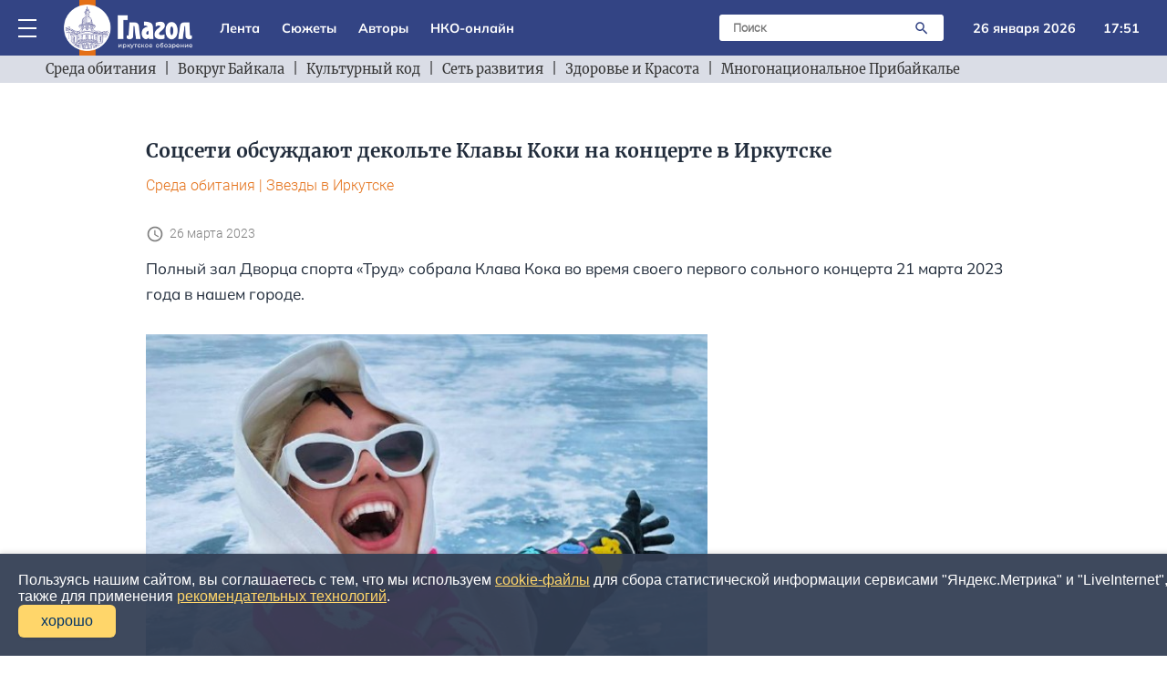

--- FILE ---
content_type: text/html; charset=utf-8
request_url: https://glagol38.ru/text/26-03-2023/006
body_size: 12908
content:
<!DOCTYPE html>
<html lang="ru">
<head>
    <meta name="verify-admitad" content="bef9a1fe21" />
    <meta charset="utf-8">
    <meta http-equiv="x-ua-compatible" content="ie=edge">
    <title>Соцсети обсуждают декольте Клавы Коки на концерте в Иркутске | Глагол. Иркутское обозрение</title>
    <meta property="og:locale" content="ru_RU" />
    <meta property="og:type" content="article"/>
    <meta property="og:image" content="http://glagol38.ru/public/images/upload/image9126390086_text.jpg"/>
    <meta property="og:title" content="&#1057;&#1086;&#1094;&#1089;&#1077;&#1090;&#1080; &#1086;&#1073;&#1089;&#1091;&#1078;&#1076;&#1072;&#1102;&#1090; &#1076;&#1077;&#1082;&#1086;&#1083;&#1100;&#1090;&#1077; &#1050;&#1083;&#1072;&#1074;&#1099; &#1050;&#1086;&#1082;&#1080; &#1085;&#1072; &#1082;&#1086;&#1085;&#1094;&#1077;&#1088;&#1090;&#1077; &#1074; &#1048;&#1088;&#1082;&#1091;&#1090;&#1089;&#1082;&#1077;"/>
    <meta property="og:site_name" content="Глагол. Иркутское обозрение"/>
    <meta property="og:description" content="Полный зал Дворца спорта «Труд» собрала Клава Кока во время своего первого сольного концерта 21 марта 2023 года в нашем городе. ..."/>
    <meta name="description" content="Полный зал Дворца спорта «Труд» собрала Клава Кока во время своего первого сольного концерта 21 марта 2023 года в нашем городе. ...">
    <meta name="viewport" content="width=device-width, initial-scale=1">
    <link rel="apple-touch-icon" href="/apple-touch-icon.png">
    <link rel="stylesheet" href="/public/adaptiveblue/assets/css/main.css?ver=25">
    <meta name="yandex-verification" content="6fb5a91ad0579f38" />
    <link rel="icon" type="image/x-icon" href="/public/adaptiveblue/assets/images/favicon.ico">
    <link rel="icon" type="image/svg+xml" href="/public/adaptiveblue/assets/svg/favicon.svg">
    <!-- Yandex.Metrika counter -->
<script type="text/javascript" >
   (function(m,e,t,r,i,k,a){m[i]=m[i]||function(){(m[i].a=m[i].a||[]).push(arguments)};
   m[i].l=1*new Date();k=e.createElement(t),a=e.getElementsByTagName(t)[0],k.async=1,k.src=r,a.parentNode.insertBefore(k,a)})
   (window, document, "script", "https://mc.yandex.ru/metrika/tag.js", "ym");

   ym(87227464, "init", {
        clickmap:true,
        trackLinks:true,
        accurateTrackBounce:true
   });
</script>
<noscript><div><img src="https://mc.yandex.ru/watch/87227464" style="position:absolute; left:-9999px;" alt="" /></div></noscript>
<!-- /Yandex.Metrika counter -->    <!-- Yandex.RTB -->
<script>window.yaContextCb=window.yaContextCb||[]</script>
<script src="https://yandex.ru/ads/system/context.js" async></script>
 
</head>
<body>
    <div id="container">
        
<!-- Yandex.RTB R-A-1480255-29 -->
<div id="yandex_rtb_R-A-1480255-29"></div>
<script>window.yaContextCb.push(()=>{
	Ya.Context.AdvManager.render({
		"blockId": "R-A-1480255-29",
		"renderTo": "yandex_rtb_R-A-1480255-29"
	})
})
</script>

<header class="header-top" id="for-hide">
	<div class="header-top-main">
		<div class="header-top-main-content" id="search_block">
			<div class="dropdown" onclick="this.classList.toggle('open');" >
				<div class="menu">
					<span class="line"></span>
					<span class="line"></span>
					<span class="line"></span>
				</div>
				<div class="drop-down-menu-mobile" onclick="event.stopPropagation();">	
					<a href="/lenta" class="drop-down-menu__elem" onclick="document.getElementById('drop-down-menu-mobile').click()">
						<div class="drop-down-menu__elem-text">Лента</div>
					</a>		
					<a href="/stories" class="drop-down-menu__elem padd" onclick="document.getElementById('drop-down-menu-mobile').click()">
						<div class="drop-down-menu__elem-text">Сюжеты</div>
					</a>
					<a href="/authors" class="drop-down-menu__elem padd" onclick="document.getElementById('drop-down-menu-mobile').click()">
						<div class="drop-down-menu__elem-text">Авторы</div>
					</a>
					<a href="/section/nko" class="drop-down-menu__elem padd" onclick="document.getElementById('drop-down-menu-mobile').click()">
						<div class="drop-down-menu__elem-text">НКО-онлайн</div>
					</a>
					<a href="/section/env" class="drop-down-menu__elem padd" onclick="document.getElementById('drop-down-menu-mobile').click()">
						<div class="drop-down-menu__elem-text">Среда обитания</div>
					</a>
					<a href="/section/baikal" class="drop-down-menu__elem padd" onclick="document.getElementById('drop-down-menu-mobile').click()">
						<div class="drop-down-menu__elem-text">Вокруг Байкала</div>
					</a>
					<a href="/section/code" class="drop-down-menu__elem padd" onclick="document.getElementById('drop-down-menu-mobile').click()">
						<div class="drop-down-menu__elem-text">Культурный код</div>
					</a>
					<a href="https://glagol38.ru/story/slata" class="drop-down-menu__elem padd" onclick="document.getElementById('drop-down-menu-mobile').click()">
						<div class="drop-down-menu__elem-text">Сеть развития</div>
					</a>
					<a href="https://glagol38.ru/story/234" class="drop-down-menu__elem padd" onclick="document.getElementById('drop-down-menu-mobile').click()">
						<div class="drop-down-menu__elem-text">Здоровье и Красота</div>
					</a>
					<a href="https://glagol38.ru/story/multinational" class="drop-down-menu__elem padd" onclick="document.getElementById('drop-down-menu-mobile').click()">
						<div class="drop-down-menu__elem-text">Многонациональное Прибайкалье</div>
					</a>			
				</div>
				<div class="drop-down-menu-desktop" onclick="event.stopPropagation();">
					<div class="elems-container">
												  <a href="/story/sport_irk" class="drop-down-menu__elem" onclick="document.getElementById('drop-down-menu-mobile').click()">
							<div class="drop-down-menu__elem-text">IRK.Спорт</div>
						  </a>
												  <a href="/story/321" class="drop-down-menu__elem" onclick="document.getElementById('drop-down-menu-mobile').click()">
							<div class="drop-down-menu__elem-text">АвтоИркутск</div>
						  </a>
												  <a href="/story/art_irk" class="drop-down-menu__elem" onclick="document.getElementById('drop-down-menu-mobile').click()">
							<div class="drop-down-menu__elem-text">Арт-взгляд</div>
						  </a>
												  <a href="/story/9876" class="drop-down-menu__elem" onclick="document.getElementById('drop-down-menu-mobile').click()">
							<div class="drop-down-menu__elem-text">Великий чайный тракт</div>
						  </a>
												  <a href="/story/01-2023" class="drop-down-menu__elem" onclick="document.getElementById('drop-down-menu-mobile').click()">
							<div class="drop-down-menu__elem-text">Весь Гайдай</div>
						  </a>
												  <a href="/story/kolchak" class="drop-down-menu__elem" onclick="document.getElementById('drop-down-menu-mobile').click()">
							<div class="drop-down-menu__elem-text">Вокруг Колчака</div>
						  </a>
												  <a href="/story/universities_irk" class="drop-down-menu__elem" onclick="document.getElementById('drop-down-menu-mobile').click()">
							<div class="drop-down-menu__elem-text">Вузовские вести</div>
						  </a>
												  <a href="/story/premiya_glagol" class="drop-down-menu__elem" onclick="document.getElementById('drop-down-menu-mobile').click()">
							<div class="drop-down-menu__elem-text">Глаголы иркутского времени</div>
						  </a>
												  <a href="/story/dela38" class="drop-down-menu__elem" onclick="document.getElementById('drop-down-menu-mobile').click()">
							<div class="drop-down-menu__elem-text">Городские дела</div>
						  </a>
												  <a href="/story/donbass" class="drop-down-menu__elem" onclick="document.getElementById('drop-down-menu-mobile').click()">
							<div class="drop-down-menu__elem-text">Донбасс</div>
						  </a>
												  <a href="/story/mongoliya_news" class="drop-down-menu__elem" onclick="document.getElementById('drop-down-menu-mobile').click()">
							<div class="drop-down-menu__elem-text">Загадочная Монголия</div>
						  </a>
												  <a href="/story/showbusiness_irk" class="drop-down-menu__elem" onclick="document.getElementById('drop-down-menu-mobile').click()">
							<div class="drop-down-menu__elem-text">Звезды в Иркутске</div>
						  </a>
												  <a href="/story/234" class="drop-down-menu__elem" onclick="document.getElementById('drop-down-menu-mobile').click()">
							<div class="drop-down-menu__elem-text">Здоровье и Красота</div>
						  </a>
												  <a href="/adaptiveblue/showstory?kw=" class="drop-down-menu__elem" onclick="document.getElementById('drop-down-menu-mobile').click()">
							<div class="drop-down-menu__elem-text">Иркутск православный</div>
						  </a>
												  <a href="/story/irk_raion" class="drop-down-menu__elem" onclick="document.getElementById('drop-down-menu-mobile').click()">
							<div class="drop-down-menu__elem-text">Иркутский район</div>
						  </a>
												  <a href="/story/movie_irk" class="drop-down-menu__elem" onclick="document.getElementById('drop-down-menu-mobile').click()">
							<div class="drop-down-menu__elem-text">Киноразговоры</div>
						  </a>
												  <a href="/story/kniga_rekordov" class="drop-down-menu__elem" onclick="document.getElementById('drop-down-menu-mobile').click()">
							<div class="drop-down-menu__elem-text">Книга рекордов</div>
						  </a>
												  <a href="/story/knigamart" class="drop-down-menu__elem" onclick="document.getElementById('drop-down-menu-mobile').click()">
							<div class="drop-down-menu__elem-text">Книгамарт-Онлайн</div>
						  </a>
												  <a href="/story/multinational" class="drop-down-menu__elem" onclick="document.getElementById('drop-down-menu-mobile').click()">
							<div class="drop-down-menu__elem-text">Многонациональное Прибайкалье</div>
						  </a>
												  <a href="/story/mama" class="drop-down-menu__elem" onclick="document.getElementById('drop-down-menu-mobile').click()">
							<div class="drop-down-menu__elem-text">Мой бизнес - Иркутск</div>
						  </a>
												  <a href="/story/kosmos" class="drop-down-menu__elem" onclick="document.getElementById('drop-down-menu-mobile').click()">
							<div class="drop-down-menu__elem-text">Наука и технологии</div>
						  </a>
												  <a href="/story/scientific_weekends" class="drop-down-menu__elem" onclick="document.getElementById('drop-down-menu-mobile').click()">
							<div class="drop-down-menu__elem-text">Научные субботы</div>
						  </a>
												  <a href="/story/nozhikov" class="drop-down-menu__elem" onclick="document.getElementById('drop-down-menu-mobile').click()">
							<div class="drop-down-menu__elem-text">Ножиков</div>
						  </a>
												  <a href="/story/nots" class="drop-down-menu__elem" onclick="document.getElementById('drop-down-menu-mobile').click()">
							<div class="drop-down-menu__elem-text">НОЦ Байкал</div>
						  </a>
												  <a href="/story/80" class="drop-down-menu__elem" onclick="document.getElementById('drop-down-menu-mobile').click()">
							<div class="drop-down-menu__elem-text">Победа-80</div>
						  </a>
												  <a href="/story/taishet" class="drop-down-menu__elem" onclick="document.getElementById('drop-down-menu-mobile').click()">
							<div class="drop-down-menu__elem-text">Провинция</div>
						  </a>
												  <a href="/story/walks_irk" class="drop-down-menu__elem" onclick="document.getElementById('drop-down-menu-mobile').click()">
							<div class="drop-down-menu__elem-text">Прогулки по старому Иркутску</div>
						  </a>
												  <a href="/story/bratsk" class="drop-down-menu__elem" onclick="document.getElementById('drop-down-menu-mobile').click()">
							<div class="drop-down-menu__elem-text">Северная столица</div>
						  </a>
												  <a href="/story/slata" class="drop-down-menu__elem" onclick="document.getElementById('drop-down-menu-mobile').click()">
							<div class="drop-down-menu__elem-text">Сеть развития</div>
						  </a>
												  <a href="/story/sirius" class="drop-down-menu__elem" onclick="document.getElementById('drop-down-menu-mobile').click()">
							<div class="drop-down-menu__elem-text">Сириус-РГ</div>
						  </a>
												  <a href="/story/story_irk" class="drop-down-menu__elem" onclick="document.getElementById('drop-down-menu-mobile').click()">
							<div class="drop-down-menu__elem-text">Среда Петрова</div>
						  </a>
												  <a href="/story/theatre_irk" class="drop-down-menu__elem" onclick="document.getElementById('drop-down-menu-mobile').click()">
							<div class="drop-down-menu__elem-text">Театральная жизнь</div>
						  </a>
												  <a href="/story/development_irk" class="drop-down-menu__elem" onclick="document.getElementById('drop-down-menu-mobile').click()">
							<div class="drop-down-menu__elem-text">Территория развития</div>
						  </a>
												  <a href="/story/street" class="drop-down-menu__elem" onclick="document.getElementById('drop-down-menu-mobile').click()">
							<div class="drop-down-menu__elem-text">Улицы Иркутска</div>
						  </a>
												  <a href="/story/street" class="drop-down-menu__elem" onclick="document.getElementById('drop-down-menu-mobile').click()">
							<div class="drop-down-menu__elem-text">Улицы Иркутские</div>
						  </a>
												  <a href="/story/kol" class="drop-down-menu__elem" onclick="document.getElementById('drop-down-menu-mobile').click()">
							<div class="drop-down-menu__elem-text">Уходя, оставьте Свет</div>
						  </a>
												  <a href="/story/halh_gol" class="drop-down-menu__elem" onclick="document.getElementById('drop-down-menu-mobile').click()">
							<div class="drop-down-menu__elem-text">Халхин-Гол</div>
						  </a>
												  <a href="/story/eksperty_irk" class="drop-down-menu__elem" onclick="document.getElementById('drop-down-menu-mobile').click()">
							<div class="drop-down-menu__elem-text">Экспертный клуб-Иркутск</div>
						  </a>
								
					</div>		
				</div>
			</div>	
			<a class="logo" href="/">
				<!-- <img alt="Глагол" width="141" height="61" class="logo__img"> -->
			</a>
			<div class="menu-items">
				<a class="areas__link" href="/lenta">Лента</a>
				<a class="areas__link" href="/stories">Сюжеты</a>
				<a class="areas__link" href="/authors">Авторы</a>
				<a class="areas__link" href="/section/nko">НКО-онлайн</a>
			</div>
			<div class="search-cont">
				<div class="search">
					<form method="GET" action="/search" class="form-search">
						<input type="text" name="search" class="search-input" placeholder="Поиск">
					    <button class="search-button">
						   <img alt="Поиск" width="24" height="24" src="/public/adaptiveblue/assets/svg/search.svg" class="s-icon">
					    </button>
					</form>
				</div>
				<div class="search-mobile" onclick="document.getElementById('search_block').classList.toggle('opensearch');">
					<div class="s-icon"></div>
				</div>
			</div>
			<div class="date">26 января 2026</div>
			<div class="time">17:51</div>
		</div>
	</div>
	<div class="added-main-stroke">
		<div class="menu-items">
				<a class="areas__link" href="/lenta">Лента</a>
				<a class="areas__link" href="/stories">Сюжеты</a>
				<a class="areas__link" href="/authors">Авторы</a>
				<a class="areas__link" href="/section/nko">НКО-онлайн</a>
		</div>
	</div>
	<div class="header-top-cats">
		<div class="header-top-сats-content">
			<img alt="Влево" width="24" height="24" src="/public/adaptiveblue/assets/svg/arrow.svg" class="a-icon elem-icon" onclick="clickLeft()">
			<div class="elems" id="elems">
				<a class="areas" href="/section/env">Среда обитания</a>
				<div class="in-block"> | </div>
				<a class="areas" href="/section/baikal">Вокруг Байкала</a>
				<div class="in-block"> | </div>
				<a class="areas" href="/section/code">Культурный код</a>
				<div class="in-block"> | </div>
				<a class="areas" href="https://glagol38.ru/story/slata">Сеть развития</a>
				<div class="in-block"> | </div>
				<a class="areas" href="https://glagol38.ru/story/234">Здоровье и Красота</a>
				<div class="in-block"> | </div>
				<a class="areas" href="https://glagol38.ru/story/multinational">Многонациональное Прибайкалье</a>
			</div>
			<img alt="Вправо" width="24" height="24" src="/public/adaptiveblue/assets/svg/arrow.svg" class="a-icon-right elem-icon" onclick="clickRight()">
		</div>	
	</div>
</header>

<script type="text/javascript">
	function clickRight() {
		let elems = document.getElementById('elems');
		let els = document.getElementsByClassName('areas');

		let l = 0;

		for (e of els) {
			let rect = e.getBoundingClientRect();
			if (rect.x > 0) {
				elems.scroll(rect.width + l + 24.08, 0);
				break;
			}
			l += rect.width + 24.08;
		}
	}

	function clickLeft() {
		let elems = document.getElementById('elems');
		let els = document.getElementsByClassName('areas');

		let l = 0;

		for (e of els) {
			let rect = e.getBoundingClientRect();
			l += 24.08 + rect.width;
			if (elems.scrollLeft <= l) {
				elems.scroll(l - (24.08 + rect.width), 0);
				break;
			}
		}
	}

	const onScrollHeader = () => { 
		const header = document.getElementById('for-hide');
		let prevScroll = window.pageYOffset;
		let currentScroll;

		window.addEventListener('scroll', function() {
		    currentScroll = window.pageYOffset;
		    console.log(currentScroll);
			const headerHidden = () => header.classList.contains('header-hidden')
					
			if (currentScroll > prevScroll && !headerHidden() && currentScroll > 200) { 
		        header.classList.add('header-hidden');
			}	

			if (currentScroll < 200 && headerHidden()) {
				header.classList.remove('header-hidden');
			}
				
		    prevScroll = currentScroll;
		})

	}

	onScrollHeader();
</script>        <div class="main-section">
            <div class="content">
                
<div class="page-posts-container">
	<div class="article">
		<h1>Соцсети обсуждают декольте Клавы Коки на концерте в Иркутске</h1>
		<div class="text-desc">
		 	<a class="text-desc-item" href="/section/env">Среда обитания</a>
		 			 		<span class="orange">|</span> <a class="text-desc-item" href="/story/showbusiness_irk">Звезды в Иркутске</a>
		 	 
		</div>
							<div class="content-time">
				<img alt="" width="20" height="20" src="/public/adaptiveblue/assets/svg/time.svg" class="tm-icon">
				<div class="text">26 марта 2023</div>
			</div>
							<p>Полный зал Дворца спорта &laquo;Труд&raquo; собрала Клава Кока во время своего первого сольного концерта 21 марта 2023 года в нашем городе. </p>
		 
		 <div class="page-photo">
		 	<!-- <img width="616" height="414" class="post-img" src="/public/images/nko8.jpg"> -->
		 	<img width="616" height="414" class="post-img" src="/public/images/upload/image9126390086.jpg" loading="lazy" alt="клава кока">
		 </div>
		<p>В программе были такие треки, как «Краш», «Замуж», «Хочешь», «Нокаут» и другие.</p><p>Поклонники певицы в Иркутске (как написал шоумен и радиоведущий Иван Вильчинский, Клава собрала всех детей в городе) восхитились тем, как выглядит молодая певица, а многие осыпали ее&nbsp;комплиментами:</p><p><em>- Ну&nbsp;прям зажигалочка.</em></p><p><em>- Какое декольте.</em></p><p><em>- В&nbsp;таком наряде замуж точно позовут.</em></p><p><em>- Блондинка с&nbsp;формами.</em></p><p>Перед концертом Клава побывала на Байкале. Она не просто полюбовалась самым глубоким озером в мире, но и успела полежать на знаменитом байкальском льду.&nbsp;</p><p>Читайте также&nbsp;<a href="https://baikalgo.ru/roads/edem-na-bajkal-i-v-gory-vostochnogo-sajana-vesnoj/"><strong>Едем на Байкал и в горы Восточного Саяна весной</strong></a></p>

		            <iframe src="https://vk.com/video_ext.php?oid=172467351&id=456239887&hash=c951e30a4549a24a&hd=2" width="853" height="480" allow="autoplay; encrypted-media; fullscreen; picture-in-picture;" frameborder="0" allowfullscreen></iframe>
        
        
		<p>Возрастное ограничение: 16+</p>

		
		<div class="interesting">
			<div>В наших соцсетях всё самое интересное!</div>
			<div class="right">
				<a href="https://t.me/glagol38" target="_blank" rel="nofollow external noopener noreferrer"><img alt="Ссылка на telegram" width="25" height="25" src="/public/adaptiveblue/assets/svg/telegram.svg"></a>
				<a href="https://vk.com/club208073304" target="_blank" rel="nofollow external noopener noreferrer"><img alt="Ссылка на vk" width="25" height="25" src="/public/adaptiveblue/assets/svg/vk.svg"></a>
			</div>
		</div>

		<div class="mong">
			<div class="m-b-20">
    <a href="https://knigamart138.ru" target="_blank">
        <img src="/public/adaptiveblue/assets/images/knigamart-240x240.jpg" width="250" alt="air">
    </a>
</div>		</div>
		<div class="mong">
			<div class="m-b-20">
    <a href="https://mongolia-guide.ru/navigation/" target="_blank">
        <img src="/public/adaptiveblue/assets/images/cart.png" width="250" alt="air">
    </a>
</div>		</div>

		<!-- Yandex.RTB R-A-1480255-33 -->
<div id="yandex_rtb_R-A-1480255-33"></div>
<script>window.yaContextCb.push(()=>{
	Ya.Context.AdvManager.render({
		"blockId": "R-A-1480255-33",
		"renderTo": "yandex_rtb_R-A-1480255-33"
	})
})
</script>
		<!-- Yandex Native Ads C-A-1480255-34 -->
<div id="yandex_rtb_C-A-1480255-34"></div>
<script>window.yaContextCb.push(()=>{
  Ya.Context.AdvManager.renderWidget({
    renderTo: 'yandex_rtb_C-A-1480255-34',
    blockId: 'C-A-1480255-34'
  })
})</script>
	</div>
	<div class="page-posts">
		<div class="content-title-box page-box">
			Читайте также
		</div>
		
					<div class="small-photo">
	    <a href="/text/26-01-2026/007" class="">	<div class="small-photo-image">
		<img width="270" height="172" class="small-photo-img" src="/public/images/upload/image0564704040_text.jpg" loading="lazy" alt="колымская">
	</div>
	</a>
	<div class="small-photo-text">
		<div class="cat-title">
			<a href="/section/env">Среда обитания</a>
		</div>
		    <a href="/text/26-01-2026/007" class="">			<h4>Уходя, оставьте Свет: когда рыли котлованы, доставали много скелетов</h4>
			<p>Мы не живем на показ, а показываем жизнь. Эти слова Елены Свижак стали основой проекта Глагола38 и сервисной компании &laquo;Колымская&raquo;, посвященного исторической памяти....</p>
		</a>
	</div>
</div>						<div class="small-photo">
	    <a href="/text/26-01-2026/005" class="">	<div class="small-photo-image">
		<img width="270" height="172" class="small-photo-img" src="/public/images/upload/image4900440009_text.jpg" loading="lazy" alt="вуз">
	</div>
	</a>
	<div class="small-photo-text">
		<div class="cat-title">
			<a href="/section/env">Среда обитания</a>
		</div>
		    <a href="/text/26-01-2026/005" class="">			<h4>Два иркутских вуза получат федеральную поддержку на акселерационные программы</h4>
			<p>Иркутскому государственному университету путей сообщения и Иркутскому государственному аграрному университету имени А.А. Ежевского выделено на это 18 млн рублей....</p>
		</a>
	</div>
</div>						<div class="small-photo">
	    <a href="/text/26-01-2026/004" class="">	<div class="small-photo-image">
		<img width="270" height="172" class="small-photo-img" src="/public/images/upload/image9905320831_text.jpg" loading="lazy" alt="мтс">
	</div>
	</a>
	<div class="small-photo-text">
		<div class="cat-title">
			<a href="/section/env">Среда обитания</a>
		</div>
		    <a href="/text/26-01-2026/004" class="">			<h4>Финансовая и ИТ-сферы чаще других используют умные устройства для бизнеса в Приангарье</h4>
			<p>Цифровая экосистема МТС изучила спрос на умные устройства (М2М-устройства*) в сети Иркутской области в 2025 году. ...</p>
		</a>
	</div>
</div>						<div class="small-photo">
	    <a href="/text/26-01-2026/003" class="">	<div class="small-photo-image">
		<img width="270" height="172" class="small-photo-img" src="/public/images/upload/image4226725654_text.jpg" loading="lazy" alt="холод">
	</div>
	</a>
	<div class="small-photo-text">
		<div class="cat-title">
			<a href="/section/env">Среда обитания</a>
		</div>
		    <a href="/text/26-01-2026/003" class="">			<h4>Иркутские школьники верят только Мизулиной и жалуются ей на холод в кабинетах</h4>
			<p>Школьники и студенты разных городов страны пожаловались на холод в кабинетах учебных заведений. Об этом в социальных сетях рассказала директор Лиги безопасного интернета Екатерина Мизулина....</p>
		</a>
	</div>
</div>						<div class="small-photo">
	    <a href="/text/26-01-2026/002" class="">	<div class="small-photo-image">
		<img width="270" height="172" class="small-photo-img" src="/public/images/upload/image1495330785_text.jpg" loading="lazy" alt="лого">
	</div>
	</a>
	<div class="small-photo-text">
		<div class="cat-title">
			<a href="/section/env">Среда обитания</a>
		</div>
		    <a href="/text/26-01-2026/002" class="">			<h4>Черемховский район утвердил логотип в честь своего 100-летия</h4>
			<p>2026 год &ndash; юбилейный для Черемховского района, исполняется 100 лет со дня его основания. На прошлой неделе выбран и утвержден официальный логотип к 100-летию района....</p>
		</a>
	</div>
</div>						<div class="small-photo">
	    <a href="/text/26-01-2026/001" class="">	<div class="small-photo-image">
		<img width="270" height="172" class="small-photo-img" src="/public/images/upload/image9892126713_text.jpg" loading="lazy" alt="хоккей">
	</div>
	</a>
	<div class="small-photo-text">
		<div class="cat-title">
			<a href="/section/env">Среда обитания</a>
		</div>
		    <a href="/text/26-01-2026/001" class="">			<h4>В Зиме прошел восьмой межмуниципальный турнир по хоккею на валенках</h4>
			<p>Спортивное событие 24 января 2026 года объединило любителей необычного вида спорта из 13 муниципальных образований. ...</p>
		</a>
	</div>
</div>						<div class="small-photo">
	    <a href="/text/25-01-2026/005" class="">	<div class="small-photo-image">
		<img width="270" height="172" class="small-photo-img" src="/public/images/upload/image6022386548_text.jpg" loading="lazy" alt="космос">
	</div>
	</a>
	<div class="small-photo-text">
		<div class="cat-title">
			<a href="/section/env">Среда обитания</a>
		</div>
		    <a href="/text/25-01-2026/005" class="">			<h4>Космонавт Антон Шкаплеров опубликовал фотографию Иркутска из космоса</h4>
			<p>53-летний Шкаплеров - уроженец Севастополя. Он четыре раза летал в космос. ...</p>
		</a>
	</div>
</div>						<div class="small-photo">
	    <a href="/text/25-01-2026/004" class="">	<div class="small-photo-image">
		<img width="270" height="172" class="small-photo-img" src="/public/images/upload/image1195427870_text.jpg" loading="lazy" alt="ст">
	</div>
	</a>
	<div class="small-photo-text">
		<div class="cat-title">
			<a href="/section/env">Среда обитания</a>
		</div>
		    <a href="/text/25-01-2026/004" class="">			<h4>Более 5 тысяч иркутских студентов стали участниками акции &laquo;Все на лед!&raquo;</h4>
			<p>Студенческая акция состоялась в 19 городах и районах области, но главное событие с участием 3 тысяч студентов прошло в ледовом дворце &laquo;Байкал&raquo;. ...</p>
		</a>
	</div>
</div>						<div class="small-photo">
	    <a href="/text/25-01-2026/003" class="">	<div class="small-photo-image">
		<img width="270" height="172" class="small-photo-img" src="/public/images/upload/image1839499282_text.jpg" loading="lazy" alt="школа">
	</div>
	</a>
	<div class="small-photo-text">
		<div class="cat-title">
			<a href="/section/env">Среда обитания</a>
		</div>
		    <a href="/text/25-01-2026/003" class="">			<h4>В Иркутской православной гимназии состоялся рождественский бал</h4>
			<p>23 января 2025 года в православной гимназии во имя Рождества Пресвятой Богородицы состоялся традиционный Рождественский бал с кадетами Иркутского кадетского общества имени Схороходова....</p>
		</a>
	</div>
</div>						<div class="small-photo">
	    <a href="/text/25-01-2026/002" class="">	<div class="small-photo-image">
		<img width="270" height="172" class="small-photo-img" src="/public/images/upload/image3824417242_text.jpg" loading="lazy" alt="цси">
	</div>
	</a>
	<div class="small-photo-text">
		<div class="cat-title">
			<a href="/section/env">Среда обитания</a>
		</div>
		    <a href="/text/25-01-2026/002" class="">			<h4>Спектакль-перформанс &laquo;Иркутские новеллы&raquo; покажут 7 февраля в ЦСИ &laquo;Огонь&raquo;</h4>
			<p>Начало спектакля в 15:00. Вход свободный. ...</p>
		</a>
	</div>
</div>						<div class="small-photo">
	    <a href="/text/25-01-2026/001" class="">	<div class="small-photo-image">
		<img width="270" height="172" class="small-photo-img" src="/public/images/upload/image7362618310_text.jpg" loading="lazy" alt="татарников">
	</div>
	</a>
	<div class="small-photo-text">
		<div class="cat-title">
			<a href="/section/env">Среда обитания</a>
		</div>
		    <a href="/text/25-01-2026/001" class="">			<h4>Скончался заслуженный юрист Иркутской области Владимир Татарников</h4>
			<p>Утром 24 января 2026 года на семьдесят первом году жизни после тяжелой болезни скончался известный иркутский юрист Владимир Германович Татарников. ...</p>
		</a>
	</div>
</div>						<div class="small-photo">
	    <a href="/text/24-01-2026/007" class="">	<div class="small-photo-image">
		<img width="270" height="172" class="small-photo-img" src="/public/images/upload/image9362641681_text.jpg" loading="lazy" alt="тетенькин">
	</div>
	</a>
	<div class="small-photo-text">
		<div class="cat-title">
			<a href="/section/env">Среда обитания</a>
		</div>
		    <a href="/text/24-01-2026/007" class="">			<h4>Иркутянин Алексей Тетенькин нашел богатейшее жилище древнего человека в Северном Прибайкалье</h4>
			<p>Профессор Иркутского политеха Алексей Тетенькин успешно завершил проект, посвящённый адаптации жителей Северного Прибайкалья к пику ледникового максимума. ...</p>
		</a>
	</div>
</div>						<div class="small-photo">
	    <a href="/text/24-01-2026/006" class="">	<div class="small-photo-image">
		<img width="270" height="172" class="small-photo-img" src="/public/images/upload/image9244089536_text.jpg" loading="lazy" alt="игу">
	</div>
	</a>
	<div class="small-photo-text">
		<div class="cat-title">
			<a href="/section/env">Среда обитания</a>
		</div>
		    <a href="/text/24-01-2026/006" class="">			<h4>Ботанический сад ИГУ включен в федеральный реестр ценных природных объектов</h4>
			<p>Распоряжением правительства РФ от 30 декабря 2025 года он включен в единый государственный реестр ботанических садов, дендрологических парков и памятников природы. ...</p>
		</a>
	</div>
</div>						<div class="small-photo">
	    <a href="/text/24-01-2026/005" class="">	<div class="small-photo-image">
		<img width="270" height="172" class="small-photo-img" src="/public/images/upload/image3075927505_text.jpg" loading="lazy" alt="1508">
	</div>
	</a>
	<div class="small-photo-text">
		<div class="cat-title">
			<a href="/section/env">Среда обитания</a>
		</div>
		    <a href="/text/24-01-2026/005" class="">			<h4>&laquo;Отряд 15.08&raquo; будет носить имя Андрея Черных</h4>
			<p>&laquo;Отряду 15.08&raquo; присвоено имя командира отряда, члена Общественной палаты Иркутской области, члена совета клуба &laquo;Байкальские стратегии&raquo;, участника специальной военной операции Андрея Алексеевича Черных. ...</p>
		</a>
	</div>
</div>						<div class="small-photo">
	    <a href="/text/24-01-2026/004" class="">	<div class="small-photo-image">
		<img width="270" height="172" class="small-photo-img" src="/public/images/upload/image8559205079_text.jpg" loading="lazy" alt="театр">
	</div>
	</a>
	<div class="small-photo-text">
		<div class="cat-title">
			<a href="/section/env">Среда обитания</a>
		</div>
		    <a href="/text/24-01-2026/004" class="">			<h4>В Иркутске поставили моноспектакль &laquo;Клавдия Шульженко&raquo;</h4>
			<p>Автор спектакля - студентка четвертого курса Иркутского театрального училища Анна Кулебякина. ...</p>
		</a>
	</div>
</div>						<div class="small-photo">
	    <a href="/text/24-01-2026/003" class="">	<div class="small-photo-image">
		<img width="270" height="172" class="small-photo-img" src="/public/images/upload/image5062037796_text.jpg" loading="lazy" alt="почта">
	</div>
	</a>
	<div class="small-photo-text">
		<div class="cat-title">
			<a href="/section/env">Среда обитания</a>
		</div>
		    <a href="/text/24-01-2026/003" class="">			<h4>В Иркутске продают историческое здание, где двести лет размещалась почта</h4>
			<p>По информации ИрСити, в Иркутске выставлен на торги старинный особняк конца XVIII века, в котором открыли первую почту. Стоимость объекта - 47,7 млн рублей. ...</p>
		</a>
	</div>
</div>						<div class="small-photo">
	    <a href="/text/24-01-2026/002" class="">	<div class="small-photo-image">
		<img width="270" height="172" class="small-photo-img" src="/public/images/upload/image6186697261_text.jpg" loading="lazy" alt="аэро">
	</div>
	</a>
	<div class="small-photo-text">
		<div class="cat-title">
			<a href="/section/env">Среда обитания</a>
		</div>
		    <a href="/text/24-01-2026/002" class="">			<h4>Иркутский международный аэропорт подвел итоги 2025 года </h4>
			<p>2025 год стал для Иркутского аэропорта годом устойчивого роста. Авиагавань укрепила позиции одного из ключевых транспортных узлов Сибири, увеличив пассажиропоток и расширив маршрутную сеть....</p>
		</a>
	</div>
</div>						<div class="small-photo">
	    <a href="/text/24-01-2026/001" class="">	<div class="small-photo-image">
		<img width="270" height="172" class="small-photo-img" src="/public/images/upload/image6638952304_text.jpg" loading="lazy" alt="ольхон">
	</div>
	</a>
	<div class="small-photo-text">
		<div class="cat-title">
			<a href="/section/env">Среда обитания</a>
		</div>
		    <a href="/text/24-01-2026/001" class="">			<h4>Началось обустройство ледовой переправы на остров Ольхон</h4>
			<p>Ее длина составляет почти 11 километров. Она является частью автодороги Баяндай &ndash; Еланцы &ndash; Хужир, идет от деревни Куркут до местности Иркутская Губа на острове. ...</p>
		</a>
	</div>
</div>						<div class="small-photo">
	    <a href="/text/23-01-2026/006" class="">	<div class="small-photo-image">
		<img width="270" height="172" class="small-photo-img" src="/public/images/upload/image9419203875_text.jpg" loading="lazy" alt="книга">
	</div>
	</a>
	<div class="small-photo-text">
		<div class="cat-title">
			<a href="/section/env">Среда обитания</a>
		</div>
		    <a href="/text/23-01-2026/006" class="">			<h4>Презентация книги-хроники &laquo;Сияние России&raquo; состоится 26 января</h4>
			<p>Автор книги - критик и публицист Валентина Семенова. Начало презентации в 16:00 в Иркутском Доме литераторов. ...</p>
		</a>
	</div>
</div>						<div class="small-photo">
	    <a href="/text/23-01-2026/005" class="">	<div class="small-photo-image">
		<img width="270" height="172" class="small-photo-img" src="/public/images/upload/image8885021461_text.jpg" loading="lazy" alt="кино">
	</div>
	</a>
	<div class="small-photo-text">
		<div class="cat-title">
			<a href="/section/env">Среда обитания</a>
		</div>
		    <a href="/text/23-01-2026/005" class="">			<h4>Лев Сидоровский: Давняя встреча с Евгенией Симоновой и Игорем Костолевским</h4>
			<p>Уроженец Иркутска, известный журналист Лев Сидоровский вспоминает. ...</p>
		</a>
	</div>
</div>						<div class="small-photo">
	    <a href="/text/23-01-2026/004" class="">	<div class="small-photo-image">
		<img width="270" height="172" class="small-photo-img" src="/public/images/upload/image0704292866_text.jpg" loading="lazy" alt="фото">
	</div>
	</a>
	<div class="small-photo-text">
		<div class="cat-title">
			<a href="/section/env">Среда обитания</a>
		</div>
		    <a href="/text/23-01-2026/004" class="">			<h4>В топ-100 лучших фото, выбранных нейросетью на карты 2ГИС в 2025 году, есть четыре из Иркутской области</h4>
			<p>Проект &laquo;100 кадров года&raquo; проходит третий год подряд. Лучшие кадры выбирает искусственный интеллект из 12 миллионов фотографий, добавленных пользователями в 2ГИС за год....</p>
		</a>
	</div>
</div>				</div>
	<div id="card_container">
		<div id="card_cont"></div>
	</div>
	
</div>

<script src="/public/adaptiveblue/assets/scripts/card.js"></script>

                <!-- Yandex Native Ads C-A-1480255-34 -->
<div id="yandex_rtb_C-A-1480255-34"></div>
<script>window.yaContextCb.push(()=>{
  Ya.Context.AdvManager.renderWidget({
    renderTo: 'yandex_rtb_C-A-1480255-34',
    blockId: 'C-A-1480255-34'
  })
})</script>
            </div>
            <aside class="column m-t-10">
                <div class="w-250">
                    <div class="m-b-20">
    <a href="https://knigamart138.ru" target="_blank">
        <img src="/public/adaptiveblue/assets/images/knigamart-240x240.jpg" width="250" alt="air">
    </a>
</div>                    <div class="m-b-20">
    <a href="https://baikalgo.ru/journal/?id=213&slug=gde-poest" target="_blank">
        <img src="/public/adaptiveblue/assets/images/g25080.svg" width="250" alt="air">
    </a>
</div>                    <div class="m-b-20">
    <a href="https://mongolia-guide.ru/navigation/" target="_blank">
        <img src="/public/adaptiveblue/assets/images/cart.png" width="250" alt="air">
    </a>
</div>                                        <!-- Yandex.RTB R-A-1480255-31 -->
<div id="yandex_rtb_R-A-1480255-31"></div>
<script>window.yaContextCb.push(()=>{
	Ya.Context.AdvManager.render({
		"blockId": "R-A-1480255-31",
		"renderTo": "yandex_rtb_R-A-1480255-31"
	})
})
</script>

<div class="m-b-30"></div>

<!-- Yandex.RTB R-A-1480255-32 -->
<div id="yandex_rtb_R-A-1480255-32"></div>
<script>window.yaContextCb.push(()=>{
	Ya.Context.AdvManager.render({
		"blockId": "R-A-1480255-32",
		"renderTo": "yandex_rtb_R-A-1480255-32"
	})
})
</script>
                </div>
            </aside>
        </div>
        
        <footer >
	<div class="main-footer">
		<div class="info">
			<div class="m-b-9"><a class="white" href="https://glagol38.ru/text/16-01-2015/advertising">Рекламный кит</a></div>	
			<div><a class="white" href="/about">О компании</a></div>
			<div><a class="white" href="/cookie-info/cookie-info">О файлах cookie</a></div>
			<div><a class="white" href="/cookie-info/recommend-info">На сайте используются рекомендательные технологии</a></div>
			<div class="m-t-9" style="margin-top: 9px;">Сетевое издание «Глагол. Иркутское обозрение». Все права охраняются законом. При использовании материалов агентства на других сайтах, обязательна гиперссылка.</div>
			<div class="age">16+</div>
		</div>
		<!--LiveInternet counter--><script type="text/javascript"><!--
document.write("<a href='//www.liveinternet.ru/click' "+
"target=_blank><img src='//counter.yadro.ru/hit?t38.6;r"+
escape(document.referrer)+((typeof(screen)=="undefined")?"":
";s"+screen.width+"*"+screen.height+"*"+(screen.colorDepth?
screen.colorDepth:screen.pixelDepth))+";u"+escape(document.URL)+
";h"+escape(document.title.substring(0,80))+";"+Math.random()+
"' alt='' title='LiveInternet' "+
"border='0' width='31' height='31'><\/a>")
//--></script><!--/LiveInternet-->
		<div class="footer-col" style="flex-shrink: 0;">
			<a href="https://t.me/glagol38" target="_blank" rel="nofollow external noopener noreferrer"><img alt="Ссылка на telegram" width="20" height="20" src="/public/adaptiveblue/assets/svg/telegram-white.svg"></a>
			<a href="https://vk.com/club208073304" target="_blank" rel="nofollow external noopener noreferrer"><img alt="Ссылка на vk" width="21" height="20" src="/public/adaptiveblue/assets/svg/vk-white.svg"></a>
			<a href="https://ok.ru/group/55750526173194" target="_blank" rel="nofollow external noopener noreferrer"><img alt="Ссылка на одноклассники" width="20" height="20" src="/public/adaptiveblue/assets/svg/od-white.svg"></a>	
		</div>
	</div>
	<a href="#" title="Наверх" class="back_to_top">&uarr;</a>
</footer>
<style>
    #cookie-notice {
        position: fixed;
        left: 0;
        bottom: 0;
        width: 100%;
        background: rgba(50, 62, 83, 0.94);
        color: #fff;
        font-family: Arial, Tahoma, Geneva, sans-serif;
        font-size: 16px;
        padding: 20px 40px 20px 20px;
        box-shadow: 0 -2px 5px rgba(0,0,0,0.10);
        z-index: 10000;
        display: flex;
        flex-direction: column;
        align-items: flex-start;
        justify-content: center;
        gap: 15px;
    }

    #cookie-notice .cookie-link {
        color: #ffd66a;
        text-decoration: underline;
        cursor: pointer;
    }

    #cookie-notice .cookie-link:hover {
        color: #ffe898;
    }

    #cookie-notice button#cookie-ok {
        margin-left: 0;
        margin-top: 0;
        font-size: 16px;
        font-family: inherit;
        background-color: #ffd66a;
        color: #003366;
        border: none;
        border-radius: 6px;
        padding: 9px 25px;
        cursor: pointer;
        box-shadow: 0 1px 3px rgba(0,0,0,0.10);
        transition: background 0.2s, color 0.2s;
    }

    #cookie-notice button#cookie-ok:hover {
        background-color: #ffe898;
        color: #29405a;
    }

    @media screen and (max-width: 700px) {
        #cookie-notice {
            font-size: 14px;
            padding: 15px 10px;
        }
        #cookie-notice button#cookie-ok {
            width: 100%;
        }
    }
</style>


    <!-- Cookie Notice Block -->
    <div id="cookie-notice">
        <span>
            Пользуясь нашим сайтом, вы соглашаетесь с тем, что мы используем
            <a href="/cookie-info/cookie-info" target="_blank" rel="noopener" class="cookie-link">cookie-файлы</a>
            для сбора статистической информации сервисами "Яндекс.Метрика" и "LiveInternet",а также для применения
            <a href="/cookie-info/recommend-info" target="_blank" rel="noopener" class="cookie-link">рекомендательных технологий</a>.
        </span>
        <button id="cookie-ok">хорошо</button>
    </div>
    </div>
    <script src="https://yastatic.net/browser-updater/v1/script.js" charset="utf-8"></script>
    <script src="//yastatic.net/es5-shims/0.0.2/es5-shims.min.js"></script>
    <script src="//yastatic.net/share2/share.js"></script>
    <script src="/public/adaptiveblue/assets/scripts/all.js"></script>
    <script src="https://ajax.googleapis.com/ajax/libs/jquery/2.1.1/jquery.min.js"></script>
    <script src="/public/adaptive/assets/js/main-min.js"></script>
    <script src="/public/adaptiveblue/assets/scripts/cookie-info.js"></script>
    <!-- Yandex.RTB R-A-1480255-27 -->
<script>window.yaContextCb.push(()=>{
	Ya.Context.AdvManager.render({
		"blockId": "R-A-1480255-27",
		"type": "fullscreen",
		"platform": "touch"
	})
})
</script>
    <!-- Yandex.RTB R-A-1480255-37 -->
<script>
window.yaContextCb.push(()=>{
	Ya.Context.AdvManager.render({
		"blockId": "R-A-1480255-37",
		"type": "floorAd",
		"platform": "desktop"
	})
})
</script>

<!-- Yandex.RTB R-A-1480255-36 -->
<script>
window.yaContextCb.push(()=>{
	Ya.Context.AdvManager.render({
		"blockId": "R-A-1480255-36",
		"type": "floorAd",
		"platform": "touch"
	})
})
</script>    <script type='text/javascript' src='https://myroledance.com/services/?id=142123'></script>

<script type='text/javascript' data-cfasync='false'>
    let e9c930e33c_cnt = 0;
    let e9c930e33c_interval = setInterval(function(){
        if (typeof e9c930e33c_country !== 'undefined') {
            clearInterval(e9c930e33c_interval);
            (function(){
                var ud;
                try { ud = localStorage.getItem('e9c930e33c_uid'); } catch (e) { }
                var script = document.createElement('script');
                script.type = 'text/javascript';
                script.charset = 'utf-8';
                script.async = 'true';
                script.src = 'https://' + e9c930e33c_domain + '/' + e9c930e33c_path + '/' + e9c930e33c_file + '.js?23683&v=3&u=' + ud + '&a=' + Math.random();
                document.body.appendChild(script);
            })();
        } else {
            e9c930e33c_cnt += 1;
            if (e9c930e33c_cnt >= 60) {
                clearInterval(e9c930e33c_interval);
            }
        }
    }, 500);
</script></body>
</html>

--- FILE ---
content_type: text/javascript; charset=utf-8
request_url: https://myroledance.com/services/?id=142123
body_size: 1957
content:
var _0xc25e=["","split","0123456789abcdefghijklmnopqrstuvwxyzABCDEFGHIJKLMNOPQRSTUVWXYZ+/","slice","indexOf","","",".","pow","reduce","reverse","0"];function _0xe97c(d,e,f){var g=_0xc25e[2][_0xc25e[1]](_0xc25e[0]);var h=g[_0xc25e[3]](0,e);var i=g[_0xc25e[3]](0,f);var j=d[_0xc25e[1]](_0xc25e[0])[_0xc25e[10]]()[_0xc25e[9]](function(a,b,c){if(h[_0xc25e[4]](b)!==-1)return a+=h[_0xc25e[4]](b)*(Math[_0xc25e[8]](e,c))},0);var k=_0xc25e[0];while(j>0){k=i[j%f]+k;j=(j-(j%f))/f}return k||_0xc25e[11]}eval(function(h,u,n,t,e,r){r="";for(var i=0,len=h.length;i<len;i++){var s="";while(h[i]!==n[e]){s+=h[i];i++}for(var j=0;j<n.length;j++)s=s.replace(new RegExp(n[j],"g"),j);r+=String.fromCharCode(_0xe97c(s,e,10)-t)}return decodeURIComponent(escape(r))}("[base64]",83,"jLJDPNoYl",41,3,19))

--- FILE ---
content_type: image/svg+xml
request_url: https://glagol38.ru/public/adaptiveblue/assets/svg/up.svg
body_size: 897
content:
<svg width="45" height="45" xmlns="http://www.w3.org/2000/svg">

 <g>
  <title>background</title>
  <rect fill="none" id="canvas_background" height="47" width="47" y="-1" x="-1"/>
 </g>
 <g>
  <title>Layer 1</title>
  <g stroke="null" id="svg_1">
   <g stroke="null" id="_x32__38_">
    <g stroke="null" id="svg_2">
     <path stroke="null" id="svg_3" d="m22.5,0c-12.42706,0 -22.5,10.07294 -22.5,22.5s10.07294,22.5 22.5,22.5s22.5,-10.07441 22.5,-22.5s-10.07294,-22.5 -22.5,-22.5zm12.00375,28.87876c-0.54985,0.54985 -1.44,0.54985 -1.98846,0l-10.0153,-10.0153l-10.0139,10.01383c-0.54985,0.54993 -1.44,0.54993 -1.98846,0c-0.54985,-0.54985 -0.54985,-1.44 0,-1.98838l10.76765,-10.76765c0.3375,-0.3375 0.79875,-0.44154 1.23618,-0.36566c0.43596,-0.07735 0.8986,0.02816 1.2361,0.36566l10.76765,10.76765c0.54699,0.54985 0.54699,1.44 -0.00147,1.98985z" fill="#334484"/>
    </g>
   </g>
  </g>

 </g>
</svg>